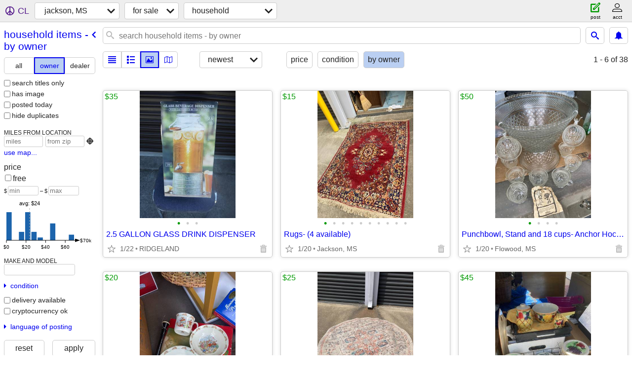

--- FILE ---
content_type: text/html; charset=utf-8
request_url: https://jackson.craigslist.org/search/hsa?purveyor=owner
body_size: 8461
content:
<!DOCTYPE html>
<html>
<head>
    
	<meta charset="UTF-8">
	<meta http-equiv="X-UA-Compatible" content="IE=Edge">
	<meta name="viewport" content="width=device-width,initial-scale=1">
	<meta property="og:site_name" content="craigslist">
	<meta name="twitter:card" content="preview">
	<meta property="og:title" content="jackson, MS household items for sale by owner - craigslist">
	<meta name="description" content="jackson, MS household items for sale by owner - craigslist">
	<meta property="og:description" content="jackson, MS household items for sale by owner - craigslist">
	<meta property="og:url" content="https://jackson.craigslist.org/search/hsa?purveyor=owner">
	<title>jackson, MS household items for sale by owner - craigslist</title>
	<link rel="canonical" href="https://jackson.craigslist.org/search/hsa?purveyor=owner">
	<link rel="alternate" href="https://jackson.craigslist.org/search/hsa?purveyor=owner" hreflang="x-default">



    <link rel="icon" href="/favicon.ico" id="favicon" />

<script type="application/ld+json" id="ld_searchpage_data" >
    {"description":"Household Items For Sale By Owner in Jackson, MS","@context":"https://schema.org","breadcrumb":{"@type":"BreadcrumbList","@context":"https://schema.org","itemListElement":[{"@type":"ListItem","name":"jackson.craigslist.org","item":"https://jackson.craigslist.org","position":1},{"name":"for sale","item":"https://jackson.craigslist.org/search/sss","position":2,"@type":"ListItem"},{"name":"household items - by owner","item":"https://jackson.craigslist.org/search/hsa?purveyor=owner","position":3,"@type":"ListItem"}]},"@type":"SearchResultsPage"}
</script>


<script type="application/ld+json" id="ld_searchpage_results" >
    {"itemListElement":[{"@type":"ListItem","item":{"name":"2.5  GALLON GLASS DRINK DISPENSER","description":"","offers":{"@type":"Offer","priceCurrency":"USD","availableAtOrFrom":{"address":{"addressRegion":"MS","postalCode":"","streetAddress":"","@type":"PostalAddress","addressLocality":"Tougaloo","addressCountry":""},"geo":{"latitude":32.4032304691707,"longitude":-90.1433926073035,"@type":"GeoCoordinates"},"@type":"Place"},"price":"35.00"},"@context":"http://schema.org","@type":"Product","image":["https://images.craigslist.org/00x0x_k5J6Ly3jfC0_0t20CI_600x450.jpg","https://images.craigslist.org/00C0C_3RanYg6r7gO_0t20CI_600x450.jpg","https://images.craigslist.org/00k0k_1Pit4Ik6vZC_0t20CI_600x450.jpg"]},"position":"0"},{"@type":"ListItem","position":"1","item":{"offers":{"availableAtOrFrom":{"geo":{"@type":"GeoCoordinates","longitude":-90.140315250986,"latitude":32.3441390399309},"address":{"addressLocality":"Jackson","addressCountry":"","addressRegion":"MS","@type":"PostalAddress","postalCode":"","streetAddress":""},"@type":"Place"},"price":"15.00","@type":"Offer","priceCurrency":"USD"},"description":"","name":"Rugs- (4 available)","@type":"Product","@context":"http://schema.org","image":["https://images.craigslist.org/00u0u_bcx51S1SquR_0t20CI_600x450.jpg","https://images.craigslist.org/00N0N_iEO0dRKo3rJ_0CI0t2_600x450.jpg","https://images.craigslist.org/00q0q_flevamAHMwd_0CI0t2_600x450.jpg","https://images.craigslist.org/00F0F_50GkoxjXK0B_0t20CI_600x450.jpg","https://images.craigslist.org/00x0x_dr7TV4w2Lbz_0t20CI_600x450.jpg","https://images.craigslist.org/00Y0Y_hdJDRo7J11T_0t20CI_600x450.jpg","https://images.craigslist.org/00X0X_7G4hZgHnyou_0t20CI_600x450.jpg","https://images.craigslist.org/00303_iHAVGnNndOA_0t20CI_600x450.jpg","https://images.craigslist.org/00w0w_N3XAgcRIfc_0t20CI_600x450.jpg","https://images.craigslist.org/00R0R_5dUsApJMCqO_0t20CI_600x450.jpg"]}},{"position":"2","item":{"image":["https://images.craigslist.org/00Q0Q_eKka6WkNaho_0t20CI_600x450.jpg","https://images.craigslist.org/00T0T_8vVomVTtihF_0t20CI_600x450.jpg","https://images.craigslist.org/00404_cDBMgkCYdqH_0t20CI_600x450.jpg","https://images.craigslist.org/00D0D_jRt9s08Pz58_0t20CI_600x450.jpg"],"description":"","offers":{"price":"50.00","availableAtOrFrom":{"geo":{"@type":"GeoCoordinates","longitude":-90.1138342876121,"latitude":32.331513341958},"address":{"streetAddress":"","postalCode":"","@type":"PostalAddress","addressRegion":"MS","addressCountry":"","addressLocality":"Flowood"},"@type":"Place"},"priceCurrency":"USD","@type":"Offer"},"name":"Punchbowl, Stand and 18 cups- Anchor Hocking Wexford- Vintage","@type":"Product","@context":"http://schema.org"},"@type":"ListItem"},{"@type":"ListItem","position":"3","item":{"name":"China- Bunnykins Royal Doulton Set- Tableware","offers":{"priceCurrency":"USD","@type":"Offer","price":"20.00","availableAtOrFrom":{"address":{"streetAddress":"","postalCode":"","@type":"PostalAddress","addressRegion":"MS","addressCountry":"","addressLocality":"Flowood"},"geo":{"latitude":32.3314142202595,"longitude":-90.1141717597534,"@type":"GeoCoordinates"},"@type":"Place"}},"description":"","@context":"http://schema.org","@type":"Product","image":["https://images.craigslist.org/00i0i_251iK2vscVN_0t20CI_600x450.jpg","https://images.craigslist.org/00d0d_d4SMhrq6C6g_0t20CI_600x450.jpg","https://images.craigslist.org/00l0l_j5Onev3EMrA_0t20CI_600x450.jpg","https://images.craigslist.org/00101_hyzKU5sXWZe_0t20CI_600x450.jpg","https://images.craigslist.org/00f0f_gUgb2Bnz5zE_0t20CI_600x450.jpg","https://images.craigslist.org/00x0x_8K5hgdIqk5y_0t20CI_600x450.jpg"]}},{"item":{"image":["https://images.craigslist.org/00e0e_xdSCMgZ30p_0t20CI_600x450.jpg","https://images.craigslist.org/00y0y_4XytjApmCqN_0t20CI_600x450.jpg","https://images.craigslist.org/01212_6at0UUKnaKu_0t20CI_600x450.jpg","https://images.craigslist.org/00x0x_2T3QJ4gPR8C_0t20CI_600x450.jpg"],"@type":"Product","@context":"http://schema.org","offers":{"availableAtOrFrom":{"@type":"Place","geo":{"longitude":-90.1402126915407,"latitude":32.3439883520307,"@type":"GeoCoordinates"},"address":{"addressLocality":"Jackson","addressCountry":"","addressRegion":"MS","postalCode":"","streetAddress":"","@type":"PostalAddress"}},"price":"25.00","priceCurrency":"USD","@type":"Offer"},"description":"","name":"Rug- 5' Round- Muted Colors- Lightweight- Made in Turkey"},"position":"4","@type":"ListItem"},{"@type":"ListItem","item":{"description":"","offers":{"availableAtOrFrom":{"geo":{"longitude":-90.1145155344305,"latitude":32.3309839289554,"@type":"GeoCoordinates"},"address":{"addressLocality":"Flowood","addressCountry":"","addressRegion":"MS","@type":"PostalAddress","streetAddress":"","postalCode":""},"@type":"Place"},"price":"45.00","@type":"Offer","priceCurrency":"USD"},"name":"Vintage China Set from 70's- Gourmet Home Accents-Fruit 3-D pattern","@type":"Product","@context":"http://schema.org","image":["https://images.craigslist.org/00y0y_kYQ6xAHtryR_0t20CI_600x450.jpg","https://images.craigslist.org/00R0R_7ylFVYGPKlk_0CI0t2_600x450.jpg","https://images.craigslist.org/00h0h_bSoV5N6ZTxz_0t20CI_600x450.jpg"]},"position":"5"},{"item":{"@context":"http://schema.org","@type":"Product","name":"China- Vintage Yamaka Stoneware \"NOEL\" (73 pieces)","offers":{"availableAtOrFrom":{"@type":"Place","geo":{"@type":"GeoCoordinates","longitude":-90.14029863521,"latitude":32.3442003464149},"address":{"addressCountry":"","addressLocality":"Jackson","streetAddress":"","postalCode":"","@type":"PostalAddress","addressRegion":"MS"}},"price":"250.00","@type":"Offer","priceCurrency":"USD"},"description":"","image":["https://images.craigslist.org/01111_3Afvd31Mc7w_0t20CI_600x450.jpg","https://images.craigslist.org/00G0G_99uzlgHhYjU_0t20CI_600x450.jpg","https://images.craigslist.org/00202_dCILNEQp7Yj_0t20CI_600x450.jpg","https://images.craigslist.org/00c0c_7c8OaCGxqCo_0t20CI_600x450.jpg","https://images.craigslist.org/00U0U_hPaUkH8XUD0_0t20CI_600x450.jpg","https://images.craigslist.org/00r0r_1c4n322Nb9a_0t20CI_600x450.jpg","https://images.craigslist.org/01010_gMe5iYDZrLI_0t20CI_600x450.jpg"]},"position":"6","@type":"ListItem"},{"@type":"ListItem","item":{"image":["https://images.craigslist.org/00u0u_jpQukj0xFDL_0CI0t2_600x450.jpg","https://images.craigslist.org/00X0X_2AwaW1uSdfh_0CI0t2_600x450.jpg"],"@type":"Product","@context":"http://schema.org","description":"","offers":{"priceCurrency":"USD","@type":"Offer","availableAtOrFrom":{"@type":"Place","geo":{"@type":"GeoCoordinates","longitude":-90.1143058318774,"latitude":32.3319573842492},"address":{"addressCountry":"","addressLocality":"Flowood","@type":"PostalAddress","postalCode":"","streetAddress":"","addressRegion":"MS"}},"price":"25.00"},"name":"Vintage Holly Hobbie Glasses (set of 7)- 1970's"},"position":"7"},{"item":{"offers":{"price":"20.00","availableAtOrFrom":{"geo":{"longitude":-90.140315250986,"latitude":32.344029604992,"@type":"GeoCoordinates"},"address":{"streetAddress":"","postalCode":"","@type":"PostalAddress","addressRegion":"MS","addressCountry":"","addressLocality":"Jackson"},"@type":"Place"},"@type":"Offer","priceCurrency":"USD"},"description":"","name":"Wine Rack System by Adams (modular)","@type":"Product","@context":"http://schema.org","image":["https://images.craigslist.org/00d0d_49FCZbxC1eO_0t20CI_600x450.jpg","https://images.craigslist.org/00U0U_cyY3qC1lasF_0t20CI_600x450.jpg","https://images.craigslist.org/00z0z_f2ORnTO5TzE_0t20CI_600x450.jpg","https://images.craigslist.org/00101_cMQXCI3MGc9_0t20CI_600x450.jpg"]},"position":"8","@type":"ListItem"},{"item":{"@type":"Product","@context":"http://schema.org","offers":{"price":"20.00","availableAtOrFrom":{"address":{"@type":"PostalAddress","postalCode":"","streetAddress":"","addressRegion":"MS","addressCountry":"","addressLocality":"Jackson"},"geo":{"@type":"GeoCoordinates","longitude":-90.1398402689739,"latitude":32.344029604992},"@type":"Place"},"@type":"Offer","priceCurrency":"USD"},"description":"","name":"5 Gallon Liquid Containers- Green heavy Plastic- NEW (10)","image":["https://images.craigslist.org/00404_gKfN7eixIoY_0t20CI_600x450.jpg","https://images.craigslist.org/00u0u_bQrhbBOmgEG_0t20CI_600x450.jpg","https://images.craigslist.org/00101_7RrxFPz9SQ1_0CI0t2_600x450.jpg"]},"position":"9","@type":"ListItem"},{"position":"10","item":{"image":["https://images.craigslist.org/00d0d_gUAIdJgAyzV_0t20CI_600x450.jpg","https://images.craigslist.org/00G0G_6AzJZdkikaf_0t20CI_600x450.jpg","https://images.craigslist.org/00C0C_1WOLtrpOScc_0t20CI_600x450.jpg"],"name":"Eufy robot vacuum","offers":{"@type":"Offer","priceCurrency":"USD","availableAtOrFrom":{"@type":"Place","geo":{"latitude":32.2249999148911,"longitude":-90.9009998028615,"@type":"GeoCoordinates"},"address":{"addressCountry":"","addressLocality":"Vicksburg","postalCode":"","streetAddress":"","@type":"PostalAddress","addressRegion":"MS"}},"price":"50.00"},"description":"","@context":"http://schema.org","@type":"Product"},"@type":"ListItem"},{"position":"11","item":{"image":["https://images.craigslist.org/00y0y_5zbsij1ywmf_0t20CI_600x450.jpg"],"@type":"Product","@context":"http://schema.org","offers":{"availableAtOrFrom":{"@type":"Place","address":{"addressLocality":"Clinton","addressCountry":"","addressRegion":"MS","streetAddress":"","postalCode":"","@type":"PostalAddress"},"geo":{"@type":"GeoCoordinates","longitude":-90.3168005758217,"latitude":32.353598573128}},"price":"15.00","priceCurrency":"USD","@type":"Offer"},"description":"","name":"Aluminum storm door"},"@type":"ListItem"},{"@type":"ListItem","position":"12","item":{"@context":"http://schema.org","@type":"Product","name":"Vintage crstal","description":"","offers":{"availableAtOrFrom":{"address":{"addressLocality":"Florence","addressCountry":"","addressRegion":"MS","@type":"PostalAddress","postalCode":"","streetAddress":""},"geo":{"latitude":32.1535016575562,"longitude":-90.131196627677,"@type":"GeoCoordinates"},"@type":"Place"},"price":"70.00","@type":"Offer","priceCurrency":"USD"},"image":["https://images.craigslist.org/00l0l_lkv17DzYbk9_0dn0t2_600x450.jpg","https://images.craigslist.org/01313_iM9RnobzkNh_0dn0t2_600x450.jpg","https://images.craigslist.org/00l0l_k7IQn3HvUeM_0dn0t2_600x450.jpg","https://images.craigslist.org/00909_9vikYpGPTb8_0dn0t2_600x450.jpg","https://images.craigslist.org/01515_anbAjnzAJVe_0dn0t2_600x450.jpg","https://images.craigslist.org/00E0E_kY131YN8Gn2_0dn0t2_600x450.jpg","https://images.craigslist.org/00c0c_44I2ZSjRQD8_0dn0t2_600x450.jpg","https://images.craigslist.org/00C0C_aF1I3TxB0eT_0dn0t2_600x450.jpg","https://images.craigslist.org/00A0A_kUFvjHZxmMl_0dn0t2_600x450.jpg","https://images.craigslist.org/00G0G_dUxrpbEDbKZ_0dm0t2_600x450.jpg"]}},{"item":{"@context":"http://schema.org","@type":"Product","name":"4br/2ba house for sale","description":"","offers":{"@type":"Offer","priceCurrency":"USD","availableAtOrFrom":{"address":{"@type":"PostalAddress","postalCode":"","streetAddress":"","addressRegion":"MS","addressCountry":"","addressLocality":"Jackson"},"geo":{"longitude":-90.2612024702586,"latitude":32.2434995761793,"@type":"GeoCoordinates"},"@type":"Place"},"price":"70000.00"},"image":["https://images.craigslist.org/00x0x_2ZtZ0hHh85q_0kO0fO_600x450.jpg","https://images.craigslist.org/00S0S_59xXU2Aq63p_0kO0fy_600x450.jpg","https://images.craigslist.org/01111_aJluOLKzUC4_0kO0fU_600x450.jpg","https://images.craigslist.org/01515_14HtHNh5Lld_0kO0gd_600x450.jpg","https://images.craigslist.org/00f0f_b2px3URVDGl_0kO0fE_600x450.jpg","https://images.craigslist.org/01414_eAnMptbbe9P_0kO0rK_600x450.jpg","https://images.craigslist.org/00909_4fBFPso9V01_0kO0gA_600x450.jpg","https://images.craigslist.org/00i0i_bkGDyIykP5v_0kO0fx_600x450.jpg","https://images.craigslist.org/01111_1zFIRCu0Azh_0kO0gp_600x450.jpg","https://images.craigslist.org/00k0k_3TJJxDv89Mq_0kO0sj_600x450.jpg","https://images.craigslist.org/00M0M_hZ2Jik7wHnb_0kO0fK_600x450.jpg","https://images.craigslist.org/00j0j_lJmGTwF5ZJW_0kO0fW_600x450.jpg"]},"position":"13","@type":"ListItem"},{"item":{"offers":{"availableAtOrFrom":{"@type":"Place","address":{"addressCountry":"","addressLocality":"Madison","@type":"PostalAddress","postalCode":"","streetAddress":"","addressRegion":"MS"},"geo":{"latitude":32.4670992205061,"longitude":-90.1086982939368,"@type":"GeoCoordinates"}},"price":"20.00","priceCurrency":"USD","@type":"Offer"},"description":"","name":"Wall Art","@type":"Product","@context":"http://schema.org","image":["https://images.craigslist.org/00c0c_bTygMXYkUti_0t20CI_600x450.jpg"]},"position":"14","@type":"ListItem"},{"@type":"ListItem","position":"15","item":{"image":["https://images.craigslist.org/00000_iKeWaYNUbJ4_0lN0t2_600x450.jpg"],"description":"","offers":{"availableAtOrFrom":{"address":{"addressRegion":"MS","streetAddress":"","postalCode":"","@type":"PostalAddress","addressLocality":"Madison","addressCountry":""},"geo":{"@type":"GeoCoordinates","longitude":-90.1611881034615,"latitude":32.5460155624142},"@type":"Place"},"price":"30.00","@type":"Offer","priceCurrency":"USD"},"name":"Framed Fern print","@type":"Product","@context":"http://schema.org"}},{"item":{"image":["https://images.craigslist.org/00o0o_7ud2rrtrZNO_0xS0pq_600x450.jpg","https://images.craigslist.org/00v0v_j0m82wOBCMG_0t20CI_600x450.jpg"],"@context":"http://schema.org","@type":"Product","name":"Wooden desk caddy","description":"","offers":{"priceCurrency":"USD","@type":"Offer","price":"15.00","availableAtOrFrom":{"address":{"@type":"PostalAddress","postalCode":"","streetAddress":"","addressRegion":"MS","addressCountry":"","addressLocality":"Madison"},"geo":{"@type":"GeoCoordinates","longitude":-90.1611881034615,"latitude":32.5460155624142},"@type":"Place"}}},"position":"16","@type":"ListItem"},{"position":"17","item":{"image":["https://images.craigslist.org/00i0i_1Akd6rVL7WM_0t20CI_600x450.jpg","https://images.craigslist.org/01111_YPM28v4LyD_0lN0t2_600x450.jpg","https://images.craigslist.org/00707_7iOncxfPwd8_0lN0t2_600x450.jpg","https://images.craigslist.org/00E0E_kQm7ZR55QJV_0lN0t2_600x450.jpg","https://images.craigslist.org/01616_6DD7LLJYS1N_0lN0t2_600x450.jpg","https://images.craigslist.org/00E0E_iJcO4tDzEzK_0lN0t2_600x450.jpg","https://images.craigslist.org/00909_kdnOHUWA6AG_0t20CI_600x450.jpg","https://images.craigslist.org/00b0b_g6b9ESbU5Xc_0lN0t2_600x450.jpg","https://images.craigslist.org/00W0W_1fQOkvsvq9H_0t20CI_600x450.jpg","https://images.craigslist.org/00j0j_jpaFaSuKLlV_0lN0t2_600x450.jpg","https://images.craigslist.org/00o0o_6T42zLO1U1s_0lN0t2_600x450.jpg"],"name":"Assorted Home Decor","description":"","offers":{"availableAtOrFrom":{"geo":{"longitude":-90.1611881034615,"latitude":32.5460155624142,"@type":"GeoCoordinates"},"address":{"addressCountry":"","addressLocality":"Madison","@type":"PostalAddress","postalCode":"","streetAddress":"","addressRegion":"MS"},"@type":"Place"},"price":"20.00","priceCurrency":"USD","@type":"Offer"},"@context":"http://schema.org","@type":"Product"},"@type":"ListItem"},{"@type":"ListItem","position":"18","item":{"@type":"Product","@context":"http://schema.org","offers":{"priceCurrency":"USD","@type":"Offer","availableAtOrFrom":{"geo":{"longitude":-90.1611881034615,"latitude":32.5460155624142,"@type":"GeoCoordinates"},"address":{"addressLocality":"Madison","addressCountry":"","addressRegion":"MS","postalCode":"","streetAddress":"","@type":"PostalAddress"},"@type":"Place"},"price":"20.00"},"description":"","name":"Ceramic Rabbit Figurines","image":["https://images.craigslist.org/00V0V_aicY9fY1PfJ_0lN0t2_600x450.jpg","https://images.craigslist.org/00909_bYTv3EfPDzW_0lN0t2_600x450.jpg"]}},{"@type":"ListItem","position":"19","item":{"image":["https://images.craigslist.org/00I0I_cRKD1U4aWk_0lN0t2_600x450.jpg","https://images.craigslist.org/00S0S_8rEi5BZoQKL_0t20CI_600x450.jpg"],"description":"","offers":{"priceCurrency":"USD","@type":"Offer","availableAtOrFrom":{"@type":"Place","address":{"@type":"PostalAddress","postalCode":"","streetAddress":"","addressRegion":"MS","addressCountry":"","addressLocality":"Madison"},"geo":{"@type":"GeoCoordinates","latitude":32.5460155624142,"longitude":-90.1611881034615}},"price":"20.00"},"name":"Tortoise wine glasses (4)","@type":"Product","@context":"http://schema.org"}},{"@type":"ListItem","position":"20","item":{"image":["https://images.craigslist.org/01616_6pLHxGx6EjJ_0lN0t2_600x450.jpg","https://images.craigslist.org/01212_gdzNEE9vcsZ_0t20CI_600x450.jpg"],"@context":"http://schema.org","@type":"Product","name":"Pottery Bark Kids wicker baskets w/fabric lining","description":"","offers":{"@type":"Offer","priceCurrency":"USD","price":"70.00","availableAtOrFrom":{"address":{"addressRegion":"MS","@type":"PostalAddress","streetAddress":"","postalCode":"","addressLocality":"Madison","addressCountry":""},"geo":{"@type":"GeoCoordinates","longitude":-90.1405851141075,"latitude":32.5416404566908},"@type":"Place"}}}},{"@type":"ListItem","item":{"@type":"Product","@context":"http://schema.org","offers":{"price":"20.00","availableAtOrFrom":{"geo":{"latitude":32.5460155624142,"longitude":-90.1611881034615,"@type":"GeoCoordinates"},"address":{"addressCountry":"","addressLocality":"Madison","streetAddress":"","postalCode":"","@type":"PostalAddress","addressRegion":"MS"},"@type":"Place"},"priceCurrency":"USD","@type":"Offer"},"description":"","name":"Gail Pittman decorative bowl","image":["https://images.craigslist.org/01212_h6Zish9vdyH_0lN0t2_600x450.jpg","https://images.craigslist.org/00f0f_bZ8wtgpoT7O_0t20CI_600x450.jpg","https://images.craigslist.org/01010_ezd3GsHdEB8_0t20CI_600x450.jpg"]},"position":"21"},{"item":{"@type":"Product","@context":"http://schema.org","offers":{"price":"45.00","availableAtOrFrom":{"address":{"addressRegion":"MS","postalCode":"","streetAddress":"","@type":"PostalAddress","addressLocality":"Madison","addressCountry":""},"geo":{"@type":"GeoCoordinates","latitude":32.5460155624142,"longitude":-90.1611881034615},"@type":"Place"},"@type":"Offer","priceCurrency":"USD"},"description":"","name":"Southern Living at Home Bella Luna goblets","image":["https://images.craigslist.org/00e0e_2tH462kWQox_0lN0t2_600x450.jpg","https://images.craigslist.org/00000_1rED1K7exPT_0t20CI_600x450.jpg","https://images.craigslist.org/00404_6MNfM1KPRiL_0t20CI_600x450.jpg"]},"position":"22","@type":"ListItem"},{"@type":"ListItem","item":{"name":"Southern Living at Home Olive Jar and Vase","offers":{"availableAtOrFrom":{"geo":{"latitude":32.5460155624142,"longitude":-90.1611881034615,"@type":"GeoCoordinates"},"address":{"addressCountry":"","addressLocality":"Madison","@type":"PostalAddress","streetAddress":"","postalCode":"","addressRegion":"MS"},"@type":"Place"},"price":"30.00","priceCurrency":"USD","@type":"Offer"},"description":"","@context":"http://schema.org","@type":"Product","image":["https://images.craigslist.org/00k0k_5JrWdj0cVn2_0lN0t2_600x450.jpg","https://images.craigslist.org/00n0n_895sNsZ4VXl_0t20CI_600x450.jpg","https://images.craigslist.org/01010_5SZjqO3c8b2_0t20CI_600x450.jpg"]},"position":"23"},{"item":{"name":"Sweet Pea Burning Oil - Fresh Floral Fragrance for Your Home","offers":{"price":"2.00","availableAtOrFrom":{"@type":"Place","geo":{"@type":"GeoCoordinates","latitude":32.3885999918728,"longitude":-89.9584000051262},"address":{"addressRegion":"MS","@type":"PostalAddress","postalCode":"","streetAddress":"","addressLocality":"Brandon","addressCountry":""}},"@type":"Offer","priceCurrency":"USD"},"description":"","@context":"http://schema.org","@type":"Product","image":["https://images.craigslist.org/00E0E_3e9i5puEa72_0dm0dr_600x450.jpg","https://images.craigslist.org/00T0T_h17qEAnSA6U_0dm0dM_600x450.jpg"]},"position":"24","@type":"ListItem"},{"@type":"ListItem","position":"25","item":{"image":["https://images.craigslist.org/01717_bdPNYhUQlHu_0g80g8_600x450.jpg","https://images.craigslist.org/00T0T_h17qEAnSA6U_0dm0dM_600x450.jpg"],"name":"Pink Sugar Burning Oil – Sweet, Long-Lasting Home Fragrance","description":"","offers":{"price":"2.00","availableAtOrFrom":{"geo":{"longitude":-89.9584000051262,"latitude":32.3885999918728,"@type":"GeoCoordinates"},"address":{"addressRegion":"MS","streetAddress":"","postalCode":"","@type":"PostalAddress","addressLocality":"Brandon","addressCountry":""},"@type":"Place"},"@type":"Offer","priceCurrency":"USD"},"@context":"http://schema.org","@type":"Product"}},{"position":"26","item":{"@type":"Product","@context":"http://schema.org","description":"","offers":{"price":"2.00","availableAtOrFrom":{"address":{"addressCountry":"","addressLocality":"Brandon","@type":"PostalAddress","streetAddress":"","postalCode":"","addressRegion":"MS"},"geo":{"@type":"GeoCoordinates","longitude":-89.9584000051262,"latitude":32.3885999918728},"@type":"Place"},"@type":"Offer","priceCurrency":"USD"},"name":"Juicy Pineapple Burning Oil – Tropical Room Vibes","image":["https://images.craigslist.org/00j0j_aztboYReloM_0pC0pC_600x450.jpg","https://images.craigslist.org/00T0T_h17qEAnSA6U_0dm0dM_600x450.jpg"]},"@type":"ListItem"},{"@type":"ListItem","position":"27","item":{"image":["https://images.craigslist.org/00S0S_kJ8i2akzRgZ_0dm0eG_600x450.jpg","https://images.craigslist.org/00T0T_h17qEAnSA6U_0dm0dM_600x450.jpg"],"@type":"Product","@context":"http://schema.org","offers":{"@type":"Offer","priceCurrency":"USD","availableAtOrFrom":{"@type":"Place","geo":{"longitude":-89.9584000051262,"latitude":32.3885999918728,"@type":"GeoCoordinates"},"address":{"addressRegion":"MS","streetAddress":"","postalCode":"","@type":"PostalAddress","addressLocality":"Brandon","addressCountry":""}},"price":"2.00"},"description":"","name":"Strong Mulberry Scented Oil – Long Lasting Home Aroma"}},{"position":"28","item":{"@type":"Product","@context":"http://schema.org","offers":{"@type":"Offer","priceCurrency":"USD","price":"2.00","availableAtOrFrom":{"address":{"addressRegion":"MS","postalCode":"","streetAddress":"","@type":"PostalAddress","addressLocality":"Brandon","addressCountry":""},"geo":{"@type":"GeoCoordinates","latitude":32.3885999918728,"longitude":-89.9584000051262},"@type":"Place"}},"description":"","name":"Funny Monkey Farts Oil – Kids & Adults Love This Fruity Scent","image":["https://images.craigslist.org/00m0m_ijgrHZF1zF5_0dm0ne_600x450.jpg","https://images.craigslist.org/00T0T_h17qEAnSA6U_0dm0dM_600x450.jpg"]},"@type":"ListItem"},{"@type":"ListItem","item":{"@type":"Product","@context":"http://schema.org","offers":{"price":"2.00","availableAtOrFrom":{"geo":{"@type":"GeoCoordinates","latitude":32.3885999918728,"longitude":-89.9584000051262},"address":{"postalCode":"","streetAddress":"","@type":"PostalAddress","addressRegion":"MS","addressCountry":"","addressLocality":"Brandon"},"@type":"Place"},"@type":"Offer","priceCurrency":"USD"},"description":"","name":"Dusty Mexican Morning – Exotic Burning Oil (Long-Lasting Scent)","image":["https://images.craigslist.org/00h0h_coEpQzvEGBm_0cO0cO_600x450.jpg","https://images.craigslist.org/00T0T_h17qEAnSA6U_0dm0dM_600x450.jpg"]},"position":"29"},{"@type":"ListItem","item":{"@context":"http://schema.org","@type":"Product","name":"Citrus Splash Burning Oil – Fresh, Clean Home Scent That Grabs Attenti","offers":{"priceCurrency":"USD","@type":"Offer","price":"2.00","availableAtOrFrom":{"geo":{"@type":"GeoCoordinates","longitude":-89.9584000051262,"latitude":32.3885999918728},"address":{"addressLocality":"Brandon","addressCountry":"","addressRegion":"MS","@type":"PostalAddress","postalCode":"","streetAddress":""},"@type":"Place"}},"description":"","image":["https://images.craigslist.org/01010_lSMcbqjj4xa_0gw0gw_600x450.jpg","https://images.craigslist.org/00T0T_h17qEAnSA6U_0dm0dM_600x450.jpg"]},"position":"30"},{"@type":"ListItem","item":{"image":["https://images.craigslist.org/00t0t_gkexFiuuWHQ_0dm0dj_600x450.jpg","https://images.craigslist.org/00T0T_h17qEAnSA6U_0dm0dM_600x450.jpg"],"name":"Caribbean Breeze Burning Oil – Long Lasting Tropical Scent, Fills Your","description":"","offers":{"priceCurrency":"USD","@type":"Offer","price":"2.00","availableAtOrFrom":{"@type":"Place","address":{"addressLocality":"Brandon","addressCountry":"","addressRegion":"MS","@type":"PostalAddress","streetAddress":"","postalCode":""},"geo":{"latitude":32.3885999918728,"longitude":-89.9584000051262,"@type":"GeoCoordinates"}}},"@context":"http://schema.org","@type":"Product"},"position":"31"},{"position":"32","item":{"@context":"http://schema.org","@type":"Product","name":"Black Ice 🧊 Type Burning Oil – Long Lasting, Masculine Smell","description":"","offers":{"availableAtOrFrom":{"@type":"Place","geo":{"latitude":32.3885999918728,"longitude":-89.9584000051262,"@type":"GeoCoordinates"},"address":{"addressLocality":"Brandon","addressCountry":"","addressRegion":"MS","@type":"PostalAddress","streetAddress":"","postalCode":""}},"price":"2.00","priceCurrency":"USD","@type":"Offer"},"image":["https://images.craigslist.org/00q0q_3BNOkoX43tK_04Q04Q_600x450.jpg","https://images.craigslist.org/00T0T_h17qEAnSA6U_0dm0dM_600x450.jpg"]},"@type":"ListItem"},{"@type":"ListItem","item":{"description":"","offers":{"price":"2.00","availableAtOrFrom":{"@type":"Place","geo":{"longitude":-89.9584000051262,"latitude":32.3885999918728,"@type":"GeoCoordinates"},"address":{"addressRegion":"MS","@type":"PostalAddress","postalCode":"","streetAddress":"","addressLocality":"Brandon","addressCountry":""}},"@type":"Offer","priceCurrency":"USD"},"name":"Exotic Birds of Paradise Burning Oil – Fill Your Home with Paradise","@type":"Product","@context":"http://schema.org","image":["https://images.craigslist.org/00909_39cilihnjOg_04A04j_600x450.jpg","https://images.craigslist.org/00T0T_h17qEAnSA6U_0dm0dM_600x450.jpg"]},"position":"33"},{"position":"34","item":{"image":["https://images.craigslist.org/00n0n_lvkIvfIRjCd_0t20Cz_600x450.jpg","https://images.craigslist.org/00303_9nKRstjzFma_0t20Cz_600x450.jpg","https://images.craigslist.org/01313_5mlbIglCmBq_0t20Cz_600x450.jpg","https://images.craigslist.org/00W0W_16NtV7sudqm_0t20Cz_600x450.jpg","https://images.craigslist.org/00y0y_b7R5laZUxuS_0t20Cz_600x450.jpg","https://images.craigslist.org/00U0U_8KtqG3kvI0w_0t20Cz_600x450.jpg"],"@type":"Product","@context":"http://schema.org","description":"","offers":{"availableAtOrFrom":{"@type":"Place","geo":{"@type":"GeoCoordinates","latitude":32.4670992205061,"longitude":-90.1086982939368},"address":{"addressCountry":"","addressLocality":"Madison","@type":"PostalAddress","postalCode":"","streetAddress":"","addressRegion":"MS"}},"price":"45.00","priceCurrency":"USD","@type":"Offer"},"name":"Decorative Baroque-Style Wall Mirror – Vintage Look 31” x 21”"},"@type":"ListItem"}],"@context":"https://schema.org","@type":"ItemList"}
</script>

    <style>
        body {
            font-family: sans-serif;
        }

        #no-js {
            position: fixed;
            z-index: 100000;
            top: 0;
            bottom: 0;
            left: 0;
            right: 0;
            overflow:auto;
            margin: 0;
            background: transparent;
        }

        #no-js h1 {
            margin: 0;
            padding: .5em;
            color: #00E;
            background-color: #cccccc;
        }

        #no-js  p {
            margin: 1em;
        }

        .no-js header,
        .no-js form,
        .no-js .tsb,
        .unsupported-browser header,
        .unsupported-browser form,
        .unsupported-browser .tsb {
            display: none;
        }

        #curtain {
            display: none;
            position: fixed;
            z-index: 9000;
            top: 0;
            bottom: 0;
            left: 0;
            right: 0;
            margin: 0;
            padding: 0;
            border: 0;
            background: transparent;
        }

        .show-curtain #curtain {
            display: block;
        }

        #curtain .cover,
        #curtain .content {
            position: absolute;
            display: block;
            top: 0;
            bottom: 0;
            left: 0;
            right: 0;
            margin: 0;
            padding: 0;
            border: 0;
        }

        #curtain .cover {
            z-index: 1;
            background-color: white;
        }

        .show-curtain #curtain .cover {
            opacity: 0.7;
        }

        .show-curtain.clear #curtain .cover {
            opacity: 0;
        }

        .show-curtain.opaque #curtain .cover {
            opacity: 1;
        }

        #curtain .content {
            z-index: 2;
            background: transparent;
            color: #00E;

            display: flex;
            flex-direction: column;
            justify-content: center;
            align-items: center;
        }

        .unrecoverable #curtain .content,
        .unsupported-browser #curtain .content {
            display: block;
            align-items: start;
        }

        #curtain h1 {
            margin: 0;
            padding: .5em;
            background-color: #cccccc;
        }

        #curtain  p {
            margin: 1em;
            color: black;
        }

        .pacify #curtain .icom-:after {
            content: "\eb23";
        }

        #curtain .text {
            display: none;
        }

        .loading #curtain .text.loading,
        .reading #curtain .text.reading,
        .writing #curtain .text.writing,
        .saving #curtain .text.saving,
        .searching #curtain .text.searching,
        .unrecoverable #curtain .text.unrecoverable,
        .message #curtain .text.message {
            display: block;
        }

        .unrecoverable #curtain .text.unrecoverable {
        }

        @keyframes rotate {
            from {
                transform: rotate(0deg);
            }
            to {
                transform: rotate(359deg);
            }
        }

        .pacify #curtain .icom- {
            font-size: 3em;
            animation: rotate 2s infinite linear;
        }
    </style>

    <style>
        body {
            margin: 0;
            border: 0;
            padding: 0;
        }

        ol.cl-static-search-results, .cl-static-header {
            display:none;
        }

        .no-js ol.cl-static-search-results, .no-js .cl-static-header {
            display:block;
        }
    </style>


</head>

<body  class="no-js"  >



    <div class="cl-content">
        <main>
        </main>
    </div>

    <div id="curtain">
        <div class="cover"></div>
        <div class="content">
            <div class="icom-"></div>
            <div class="text loading">loading</div>
            <div class="text reading">reading</div>
            <div class="text writing">writing</div>
            <div class="text saving">saving</div>
            <div class="text searching">searching</div>
            <div id="curtainText" class="text message"></div>
            <div class="text unrecoverable">
                 <p><a id="cl-unrecoverable-hard-refresh" href="#" onclick="location.reload(true);">refresh the page.</a></p>
             </div>
         </div>
    </div>



    <script>
        (function() {
            try {
                window.onpageshow = function(event) {
                    if (event.persisted && cl.upTime()>1000 && /iPhone/.test(navigator.userAgent)) {
                        window.location.reload();
                    }
                };

                window.addEventListener('DOMContentLoaded', function() {
                    document.body.classList.remove('no-js');
                });
                document.body.classList.remove('no-js');
            } catch(e) {
                console.log(e);
            }
        })();
    </script>

    
     
     <script src="https://www.craigslist.org/static/www/d58afecda5261cb9fcb91b2d144412254d004485.js" crossorigin="anonymous"></script>
     <script>
         window.cl.init(
             'https://www.craigslist.org/static/www/',
             '',
             'www',
             'search',
             {
'defaultLocale': "en_US",
'initialCategoryAbbr': "hsh",
'location': {"url":"jackson.craigslist.org","lat":32.299,"areaId":134,"region":"MS","radius":1,"country":"US","lon":-90.185,"city":"Jackson","postal":"39283"},
'seoLinks': 0
},
             0
         );
     </script>
     

    
    <iframe id="cl-local-storage" src="https://www.craigslist.org/static/www/localStorage-092e9f9e2f09450529e744902aa7cdb3a5cc868d.html" style="display:none;"></iframe>
    


    <script>
        window.cl.specialCurtainMessages = {
            unsupportedBrowser: [
                "We've detected you are using a browser that is missing critical features.",
                "Please visit craigslist from a modern browser."
            ],
            unrecoverableError: [
                "There was an error loading the page."
            ]
        };
    </script>
    <div class="cl-static-header">
        <a href="/">craigslist</a>
            <h1>Household Items For Sale By Owner in Jackson, MS</h1>
    </div>

    <ol class="cl-static-search-results">
        <li class="cl-static-hub-links">
            <div>see also</div>
        </li>
        <li class="cl-static-search-result" title="2.5  GALLON GLASS DRINK DISPENSER">
            <a href="https://jackson.craigslist.org/hsh/d/tougaloo-25-gallon-glass-drink-dispenser/7872117588.html">
                <div class="title">2.5  GALLON GLASS DRINK DISPENSER</div>

                <div class="details">
                    <div class="price">$35</div>
                    <div class="location">
                        RIDGELAND
                    </div>
                </div>
            </a>
        </li>
        <li class="cl-static-search-result" title="Rugs- (4 available)">
            <a href="https://jackson.craigslist.org/hsh/d/jackson-rugs-available/7894569938.html">
                <div class="title">Rugs- (4 available)</div>

                <div class="details">
                    <div class="price">$15</div>
                    <div class="location">
                        Jackson, MS
                    </div>
                </div>
            </a>
        </li>
        <li class="cl-static-search-result" title="Punchbowl, Stand and 18 cups- Anchor Hocking Wexford- Vintage">
            <a href="https://jackson.craigslist.org/hsh/d/flowood-punchbowl-stand-and-18-cups/7875104850.html">
                <div class="title">Punchbowl, Stand and 18 cups- Anchor Hocking Wexford- Vintage</div>

                <div class="details">
                    <div class="price">$50</div>
                    <div class="location">
                        Flowood, MS
                    </div>
                </div>
            </a>
        </li>
        <li class="cl-static-search-result" title="China- Bunnykins Royal Doulton Set- Tableware">
            <a href="https://jackson.craigslist.org/hsh/d/flowood-china-bunnykins-royal-doulton/7875104792.html">
                <div class="title">China- Bunnykins Royal Doulton Set- Tableware</div>

                <div class="details">
                    <div class="price">$20</div>
                    <div class="location">
                        Flowood, MS
                    </div>
                </div>
            </a>
        </li>
        <li class="cl-static-search-result" title="Rug- 5&#39; Round- Muted Colors- Lightweight- Made in Turkey">
            <a href="https://jackson.craigslist.org/hsh/d/jackson-rug-round-muted-colors/7889468776.html">
                <div class="title">Rug- 5&#39; Round- Muted Colors- Lightweight- Made in Turkey</div>

                <div class="details">
                    <div class="price">$25</div>
                    <div class="location">
                        Flowood, MS
                    </div>
                </div>
            </a>
        </li>
        <li class="cl-static-search-result" title="Vintage China Set from 70&#39;s- Gourmet Home Accents-Fruit 3-D pattern">
            <a href="https://jackson.craigslist.org/hsh/d/flowood-vintage-china-set-from-70s/7908056894.html">
                <div class="title">Vintage China Set from 70&#39;s- Gourmet Home Accents-Fruit 3-D pattern</div>

                <div class="details">
                    <div class="price">$45</div>
                    <div class="location">
                        Flowood, MS
                    </div>
                </div>
            </a>
        </li>
        <li class="cl-static-search-result" title="China- Vintage Yamaka Stoneware &quot;NOEL&quot; (73 pieces)">
            <a href="https://jackson.craigslist.org/hsh/d/jackson-china-vintage-yamaka-stoneware/7899830027.html">
                <div class="title">China- Vintage Yamaka Stoneware &quot;NOEL&quot; (73 pieces)</div>

                <div class="details">
                    <div class="price">$250</div>
                    <div class="location">
                        Brandon, MS
                    </div>
                </div>
            </a>
        </li>
        <li class="cl-static-search-result" title="Vintage Holly Hobbie Glasses (set of 7)- 1970&#39;s">
            <a href="https://jackson.craigslist.org/hsh/d/flowood-vintage-holly-hobbie-glasses/7889468679.html">
                <div class="title">Vintage Holly Hobbie Glasses (set of 7)- 1970&#39;s</div>

                <div class="details">
                    <div class="price">$25</div>
                    <div class="location">
                        Flowood
                    </div>
                </div>
            </a>
        </li>
        <li class="cl-static-search-result" title="Wine Rack System by Adams (modular)">
            <a href="https://jackson.craigslist.org/hsh/d/jackson-wine-rack-system-by-adams/7908056617.html">
                <div class="title">Wine Rack System by Adams (modular)</div>

                <div class="details">
                    <div class="price">$20</div>
                    <div class="location">
                        Jackson, MS
                    </div>
                </div>
            </a>
        </li>
        <li class="cl-static-search-result" title="5 Gallon Liquid Containers- Green heavy Plastic- NEW (10)">
            <a href="https://jackson.craigslist.org/hsh/d/jackson-gallon-liquid-containers-green/7908056506.html">
                <div class="title">5 Gallon Liquid Containers- Green heavy Plastic- NEW (10)</div>

                <div class="details">
                    <div class="price">$20</div>
                    <div class="location">
                        Jackson, MS
                    </div>
                </div>
            </a>
        </li>
        <li class="cl-static-search-result" title="Eufy robot vacuum">
            <a href="https://jackson.craigslist.org/hsh/d/vicksburg-eufy-robot-vacuum/7889711100.html">
                <div class="title">Eufy robot vacuum</div>

                <div class="details">
                    <div class="price">$50</div>
                    <div class="location">
                        Vicksburg
                    </div>
                </div>
            </a>
        </li>
        <li class="cl-static-search-result" title="Sliding Closet doors with tracks for sale">
            <a href="https://jackson.craigslist.org/hsh/d/ridgeland-sliding-closet-doors-with/7909383393.html">
                <div class="title">Sliding Closet doors with tracks for sale</div>

                <div class="details">
                    <div class="price">$30</div>
                    <div class="location">
                        Ridgeland
                    </div>
                </div>
            </a>
        </li>
        <li class="cl-static-search-result" title="Aluminum storm door">
            <a href="https://jackson.craigslist.org/hsh/d/clinton-aluminum-storm-door/7909150468.html">
                <div class="title">Aluminum storm door</div>

                <div class="details">
                    <div class="price">$15</div>
                    <div class="location">
                        Clinton
                    </div>
                </div>
            </a>
        </li>
        <li class="cl-static-search-result" title="Kitchen table">
            <a href="https://jackson.craigslist.org/hsh/d/clinton-kitchen-table/7909148143.html">
                <div class="title">Kitchen table</div>

                <div class="details">
                    <div class="price">$150</div>
                    <div class="location">
                        Clinton
                    </div>
                </div>
            </a>
        </li>
        <li class="cl-static-search-result" title="Vintage crstal">
            <a href="https://jackson.craigslist.org/hsh/d/florence-vintage-crstal/7908026345.html">
                <div class="title">Vintage crstal</div>

                <div class="details">
                    <div class="price">$70</div>
                </div>
            </a>
        </li>
        <li class="cl-static-search-result" title="Mirror">
            <a href="https://jackson.craigslist.org/hsh/d/clinton-mirror/7906370932.html">
                <div class="title">Mirror</div>

                <div class="details">
                    <div class="price">$50</div>
                </div>
            </a>
        </li>
        <li class="cl-static-search-result" title="4br/2ba house for sale">
            <a href="https://jackson.craigslist.org/hsh/d/jackson-4br-2ba-house-for-sale/7903073715.html">
                <div class="title">4br/2ba house for sale</div>

                <div class="details">
                    <div class="price">$70,000</div>
                </div>
            </a>
        </li>
        <li class="cl-static-search-result" title="Wall Art">
            <a href="https://jackson.craigslist.org/hsh/d/madison-wall-art/7888615309.html">
                <div class="title">Wall Art</div>

                <div class="details">
                    <div class="price">$20</div>
                    <div class="location">
                        Madison MS
                    </div>
                </div>
            </a>
        </li>
        <li class="cl-static-search-result" title="Framed Fern print">
            <a href="https://jackson.craigslist.org/hsh/d/madison-framed-fern-print/7907226462.html">
                <div class="title">Framed Fern print</div>

                <div class="details">
                    <div class="price">$30</div>
                    <div class="location">
                        Madison
                    </div>
                </div>
            </a>
        </li>
        <li class="cl-static-search-result" title="Wooden desk caddy">
            <a href="https://jackson.craigslist.org/hsh/d/madison-wooden-desk-caddy/7907225588.html">
                <div class="title">Wooden desk caddy</div>

                <div class="details">
                    <div class="price">$15</div>
                    <div class="location">
                        Madison
                    </div>
                </div>
            </a>
        </li>
        <li class="cl-static-search-result" title="Assorted Home Decor">
            <a href="https://jackson.craigslist.org/hsh/d/madison-assorted-home-decor/7907225112.html">
                <div class="title">Assorted Home Decor</div>

                <div class="details">
                    <div class="price">$20</div>
                    <div class="location">
                        Madison
                    </div>
                </div>
            </a>
        </li>
        <li class="cl-static-search-result" title="Ceramic Rabbit Figurines">
            <a href="https://jackson.craigslist.org/hsh/d/madison-ceramic-rabbit-figurines/7907223954.html">
                <div class="title">Ceramic Rabbit Figurines</div>

                <div class="details">
                    <div class="price">$20</div>
                    <div class="location">
                        Madison
                    </div>
                </div>
            </a>
        </li>
        <li class="cl-static-search-result" title="Tortoise wine glasses (4)">
            <a href="https://jackson.craigslist.org/hsh/d/madison-tortoise-wine-glasses/7907222828.html">
                <div class="title">Tortoise wine glasses (4)</div>

                <div class="details">
                    <div class="price">$20</div>
                    <div class="location">
                        Madison
                    </div>
                </div>
            </a>
        </li>
        <li class="cl-static-search-result" title="Pottery Bark Kids wicker baskets w/fabric lining">
            <a href="https://jackson.craigslist.org/hsh/d/madison-pottery-bark-kids-wicker/7899628373.html">
                <div class="title">Pottery Bark Kids wicker baskets w/fabric lining</div>

                <div class="details">
                    <div class="price">$70</div>
                    <div class="location">
                        Madison
                    </div>
                </div>
            </a>
        </li>
        <li class="cl-static-search-result" title="Gail Pittman decorative bowl">
            <a href="https://jackson.craigslist.org/hsh/d/madison-gail-pittman-decorative-bowl/7907219946.html">
                <div class="title">Gail Pittman decorative bowl</div>

                <div class="details">
                    <div class="price">$20</div>
                    <div class="location">
                        Madison
                    </div>
                </div>
            </a>
        </li>
        <li class="cl-static-search-result" title="Southern Living at Home Bella Luna goblets">
            <a href="https://jackson.craigslist.org/hsh/d/madison-southern-living-at-home-bella/7899628509.html">
                <div class="title">Southern Living at Home Bella Luna goblets</div>

                <div class="details">
                    <div class="price">$45</div>
                    <div class="location">
                        Madison
                    </div>
                </div>
            </a>
        </li>
        <li class="cl-static-search-result" title="Southern Living at Home Olive Jar and Vase">
            <a href="https://jackson.craigslist.org/hsh/d/madison-southern-living-at-home-olive/7899628577.html">
                <div class="title">Southern Living at Home Olive Jar and Vase</div>

                <div class="details">
                    <div class="price">$30</div>
                    <div class="location">
                        Madison
                    </div>
                </div>
            </a>
        </li>
        <li class="cl-static-search-result" title="Sweet Pea Burning Oil - Fresh Floral Fragrance for Your Home">
            <a href="https://jackson.craigslist.org/hsh/d/brandon-sweet-pea-burning-oil-fresh/7906454302.html">
                <div class="title">Sweet Pea Burning Oil - Fresh Floral Fragrance for Your Home</div>

                <div class="details">
                    <div class="price">$2</div>
                    <div class="location">
                        Brandon
                    </div>
                </div>
            </a>
        </li>
        <li class="cl-static-search-result" title="Pink Sugar Burning Oil – Sweet, Long-Lasting Home Fragrance">
            <a href="https://jackson.craigslist.org/hsh/d/brandon-pink-sugar-burning-oil-sweet/7906449353.html">
                <div class="title">Pink Sugar Burning Oil – Sweet, Long-Lasting Home Fragrance</div>

                <div class="details">
                    <div class="price">$2</div>
                    <div class="location">
                        Brandon
                    </div>
                </div>
            </a>
        </li>
        <li class="cl-static-search-result" title="Juicy Pineapple Burning Oil – Tropical Room Vibes">
            <a href="https://jackson.craigslist.org/hsh/d/brandon-juicy-pineapple-burning-oil/7906448216.html">
                <div class="title">Juicy Pineapple Burning Oil – Tropical Room Vibes</div>

                <div class="details">
                    <div class="price">$2</div>
                    <div class="location">
                        Brandon
                    </div>
                </div>
            </a>
        </li>
        <li class="cl-static-search-result" title="Strong Mulberry Scented Oil – Long Lasting Home Aroma">
            <a href="https://jackson.craigslist.org/hsh/d/brandon-strong-mulberry-scented-oil/7906445322.html">
                <div class="title">Strong Mulberry Scented Oil – Long Lasting Home Aroma</div>

                <div class="details">
                    <div class="price">$2</div>
                    <div class="location">
                        Brandon
                    </div>
                </div>
            </a>
        </li>
        <li class="cl-static-search-result" title="Funny Monkey Farts Oil – Kids &amp; Adults Love This Fruity Scent">
            <a href="https://jackson.craigslist.org/hsh/d/brandon-funny-monkey-farts-oil-kids/7906442997.html">
                <div class="title">Funny Monkey Farts Oil – Kids &amp; Adults Love This Fruity Scent</div>

                <div class="details">
                    <div class="price">$2</div>
                    <div class="location">
                        Brandon
                    </div>
                </div>
            </a>
        </li>
        <li class="cl-static-search-result" title="Dusty Mexican Morning – Exotic Burning Oil (Long-Lasting Scent)">
            <a href="https://jackson.craigslist.org/hsh/d/brandon-dusty-mexican-morning-exotic/7906438609.html">
                <div class="title">Dusty Mexican Morning – Exotic Burning Oil (Long-Lasting Scent)</div>

                <div class="details">
                    <div class="price">$2</div>
                    <div class="location">
                        Brandon
                    </div>
                </div>
            </a>
        </li>
        <li class="cl-static-search-result" title="Citrus Splash Burning Oil – Fresh, Clean Home Scent That Grabs Attenti">
            <a href="https://jackson.craigslist.org/hsh/d/brandon-citrus-splash-burning-oil-fresh/7906435342.html">
                <div class="title">Citrus Splash Burning Oil – Fresh, Clean Home Scent That Grabs Attenti</div>

                <div class="details">
                    <div class="price">$2</div>
                    <div class="location">
                        Brandon
                    </div>
                </div>
            </a>
        </li>
        <li class="cl-static-search-result" title="Caribbean Breeze Burning Oil – Long Lasting Tropical Scent, Fills Your">
            <a href="https://jackson.craigslist.org/hsh/d/brandon-caribbean-breeze-burning-oil/7906434194.html">
                <div class="title">Caribbean Breeze Burning Oil – Long Lasting Tropical Scent, Fills Your</div>

                <div class="details">
                    <div class="price">$2</div>
                    <div class="location">
                        Brandon
                    </div>
                </div>
            </a>
        </li>
        <li class="cl-static-search-result" title="Black Ice 🧊 Type Burning Oil – Long Lasting, Masculine Smell">
            <a href="https://jackson.craigslist.org/hsh/d/brandon-black-ice-type-burning-oil-long/7906428128.html">
                <div class="title">Black Ice 🧊 Type Burning Oil – Long Lasting, Masculine Smell</div>

                <div class="details">
                    <div class="price">$2</div>
                    <div class="location">
                        Brandon
                    </div>
                </div>
            </a>
        </li>
        <li class="cl-static-search-result" title="Exotic Birds of Paradise Burning Oil – Fill Your Home with Paradise">
            <a href="https://jackson.craigslist.org/hsh/d/brandon-exotic-birds-of-paradise/7906424924.html">
                <div class="title">Exotic Birds of Paradise Burning Oil – Fill Your Home with Paradise</div>

                <div class="details">
                    <div class="price">$2</div>
                    <div class="location">
                        Brandon
                    </div>
                </div>
            </a>
        </li>
        <li class="cl-static-search-result" title="Decorative Baroque-Style Wall Mirror – Vintage Look 31” x 21”">
            <a href="https://jackson.craigslist.org/hsh/d/madison-decorative-baroque-style-wall/7905952620.html">
                <div class="title">Decorative Baroque-Style Wall Mirror – Vintage Look 31” x 21”</div>

                <div class="details">
                    <div class="price">$45</div>
                </div>
            </a>
        </li>
    </ol>
</body>
</html>


--- FILE ---
content_type: text/json; charset=UTF-8
request_url: https://jackson.craigslist.org/search/field/price?cl_url=https%3A%2F%2Fjackson.craigslist.org%2Fsearch%2Fhsa%3Fpurveyor%3Downer
body_size: 87
content:
{"data":{"error":"","values":[2,2,2,2,2,2,2,2,2,2,15,15,15,20,20,20,20,20,20,20,20,25,25,30,30,30,35,45,45,45,50,50,50,70,70,150,250,70000]}}